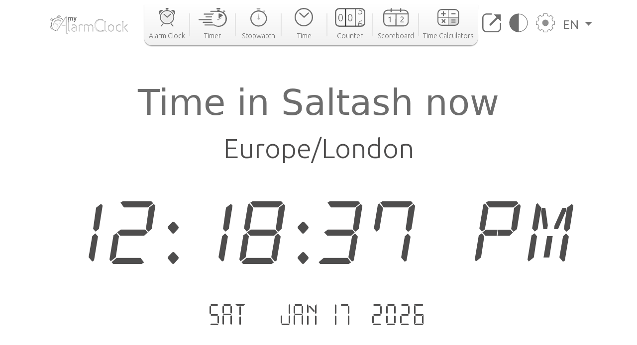

--- FILE ---
content_type: text/html; charset=utf-8
request_url: https://www.google.com/recaptcha/api2/aframe
body_size: 267
content:
<!DOCTYPE HTML><html><head><meta http-equiv="content-type" content="text/html; charset=UTF-8"></head><body><script nonce="h0FDrJpe0FvImpbW1THWQw">/** Anti-fraud and anti-abuse applications only. See google.com/recaptcha */ try{var clients={'sodar':'https://pagead2.googlesyndication.com/pagead/sodar?'};window.addEventListener("message",function(a){try{if(a.source===window.parent){var b=JSON.parse(a.data);var c=clients[b['id']];if(c){var d=document.createElement('img');d.src=c+b['params']+'&rc='+(localStorage.getItem("rc::a")?sessionStorage.getItem("rc::b"):"");window.document.body.appendChild(d);sessionStorage.setItem("rc::e",parseInt(sessionStorage.getItem("rc::e")||0)+1);localStorage.setItem("rc::h",'1768652316653');}}}catch(b){}});window.parent.postMessage("_grecaptcha_ready", "*");}catch(b){}</script></body></html>

--- FILE ---
content_type: application/javascript
request_url: https://cdn.my-alarm-clock.com/static/myalarmclock/js/dayjs/plugin/relativeTime.js
body_size: 502
content:
!function(r,e){"object"==typeof exports&&"undefined"!=typeof module?module.exports=e():"function"==typeof define&&define.amd?define(e):(r="undefined"!=typeof globalThis?globalThis:r||self).dayjs_plugin_relativeTime=e()}(this,(function(){"use strict";return function(r,e,t){r=r||{};var n=e.prototype,o={future:"in %s",past:"%s ago",s:"a few seconds",m:"a minute",mm:"%d minutes",h:"an hour",hh:"%d hours",d:"a day",dd:"%d days",M:"a month",MM:"%d months",y:"a year",yy:"%d years"};function i(r,e,t,o){return n.fromToBase(r,e,t,o)}t.en.relativeTime=o,n.fromToBase=function(e,n,i,d,u){for(var f,a,s,l=i.$locale().relativeTime||o,h=r.thresholds||[{l:"s",r:44,d:"second"},{l:"m",r:89},{l:"mm",r:44,d:"minute"},{l:"h",r:89},{l:"hh",r:21,d:"hour"},{l:"d",r:35},{l:"dd",r:25,d:"day"},{l:"M",r:45},{l:"MM",r:10,d:"month"},{l:"y",r:17},{l:"yy",d:"year"}],m=h.length,c=0;c<m;c+=1){var y=h[c];y.d&&(f=d?t(e).diff(i,y.d,!0):i.diff(e,y.d,!0));var p=(r.rounding||Math.round)(Math.abs(f));if(s=f>0,p<=y.r||!y.r){p<=1&&c>0&&(y=h[c-1]);var v=l[y.l];u&&(p=u(""+p)),a="string"==typeof v?v.replace("%d",p):v(p,n,y.l,s);break}}if(n)return a;var M=s?l.future:l.past;return"function"==typeof M?M(a):M.replace("%s",a)},n.to=function(r,e){return i(r,e,this,!0)},n.from=function(r,e){return i(r,e,this)};var d=function(r){return r.$u?t.utc():t()};n.toNow=function(r){return this.to(d(this),r)},n.fromNow=function(r){return this.from(d(this),r)}}}));